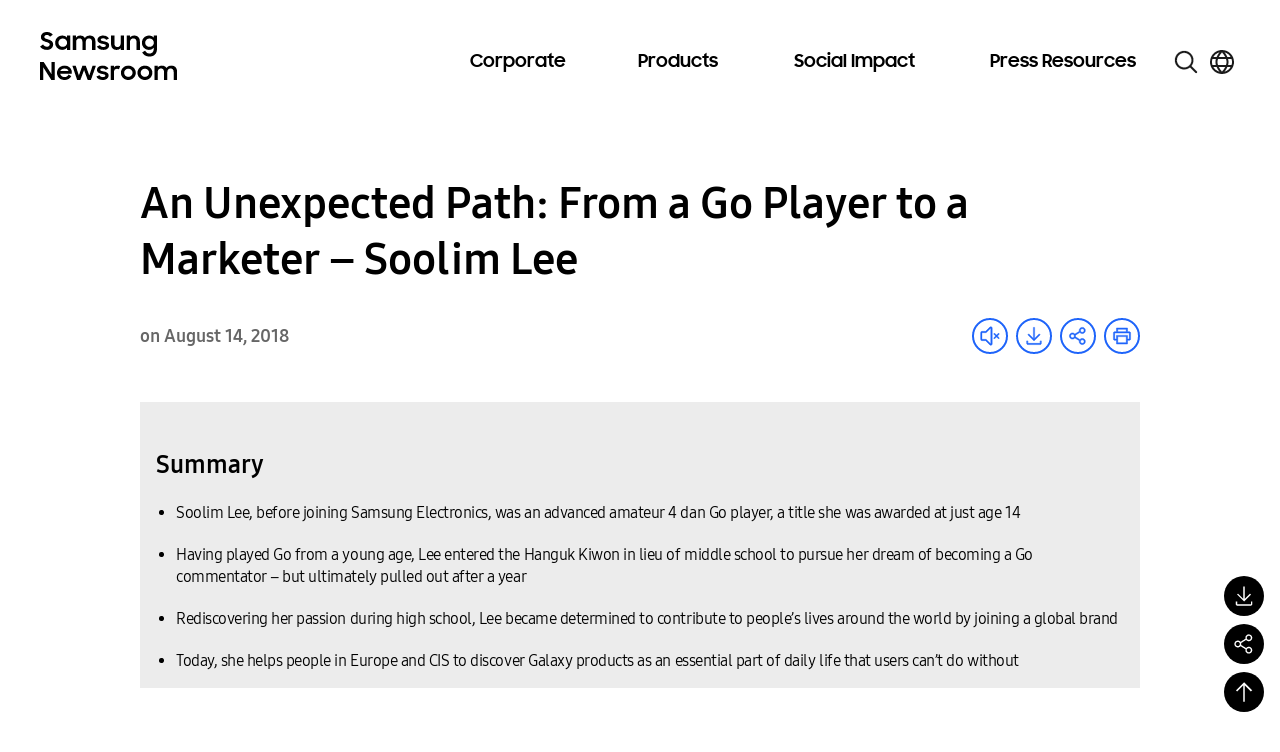

--- FILE ---
content_type: image/svg+xml
request_url: https://news.samsung.com/global/wp-content/themes/newsroom/assets/images/icons/single-volume-mute.svg
body_size: 728
content:
<svg width="36" height="36" viewBox="0 0 36 36" fill="none" xmlns="http://www.w3.org/2000/svg">
<circle cx="18" cy="18" r="17" fill="white" stroke="#1E64FA" stroke-width="2"/>
<g clip-path="url(#clip0_3633_17009)">
<path d="M27.4092 15.9439L26.6016 15.1364L24.5455 17.1924L22.4894 15.1364L21.6819 15.9439L23.738 18L21.6819 20.0561L22.4894 20.8636L24.5455 18.8075L26.6016 20.8636L27.4092 20.0561L25.3531 18L27.4092 15.9439Z" fill="#1E64FA" stroke="#1E64FA" stroke-width="0.5"/>
<path fill-rule="evenodd" clip-rule="evenodd" d="M18.8183 9.98488V26.0095L14.1822 21.3277H9.90353V14.6667H14.1822L18.8183 9.98488ZM17.9917 8.9549C18.2264 8.72171 18.544 8.59082 18.8749 8.59082C19.2051 8.59082 19.5219 8.72108 19.7565 8.95323C19.9915 9.18424 20.126 9.49855 20.1307 9.82803L20.1308 9.83737L20.1308 26.157C20.1308 26.489 19.9988 26.8075 19.7638 27.0423C19.5289 27.2771 19.2102 27.409 18.8779 27.409L18.8752 27.409C18.7094 27.4083 18.5455 27.3748 18.3928 27.3103C18.2406 27.246 18.1027 27.1524 17.987 27.0347L17.9857 27.0334L13.6345 22.6393H9.84387C9.5116 22.6393 9.19294 22.5074 8.95799 22.2726C8.72303 22.0378 8.59104 21.7194 8.59104 21.3873V14.607C8.59104 14.275 8.72303 13.9565 8.95799 13.7217C9.19294 13.4869 9.5116 13.355 9.84387 13.355H11.7818H13.6345L17.9917 8.9549Z" fill="#1E64FA" stroke="#1E64FA" stroke-width="0.4"/>
</g>
<defs>
<clipPath id="clip0_3633_17009">
<rect width="19.6364" height="19.6364" fill="white" transform="translate(8.18188 8.18176)"/>
</clipPath>
</defs>
</svg>
